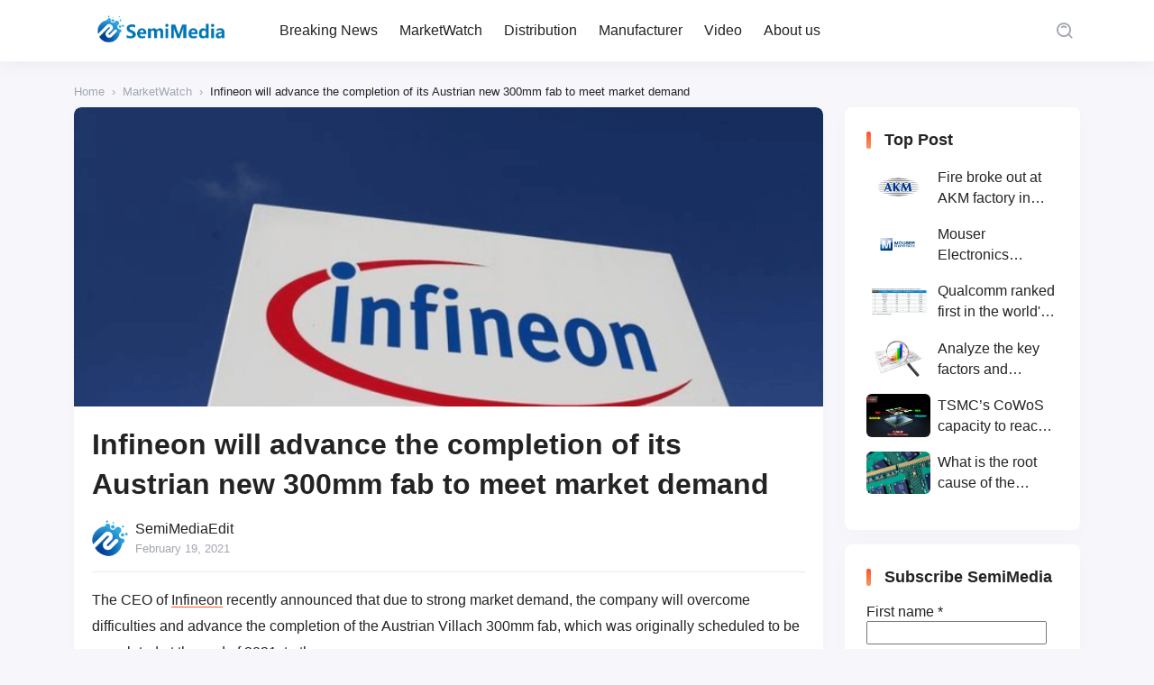

--- FILE ---
content_type: text/html; charset=UTF-8
request_url: https://www.semimedia.cc/9257.html
body_size: 13246
content:
<!DOCTYPE html>
<html lang="en-US">
<head>
    <meta http-equiv="X-UA-Compatible" content="IE=edge,chrome=1">
    <meta charset="UTF-8">
    <meta name="viewport" content="width=device-width, initial-scale=1.0, minimum-scale=1.0, maximum-scale=1.0, user-scalable=no, viewport-fit=cover" />
    <title>Infineon will advance the completion of its Austrian new 300mm fab to meet market demand - SemiMedia</title>
<meta name='description' content='The CEO of Infineon recently announced that due to strong market demand, the company will overcome difficulties and advance the completion of the Austrian Villach 300mm fab, which was originally scheduled to be completed at the end of 2021, to the summer. According to report by local media, the chips produced by Infineon’s Austrian plant [&hellip;]' />
<meta name='keywords' content='electronic components news,Infineon,Infineon Villach fab' />

<meta name='robots' content='max-image-preview:large' />
<!-- Jetpack Site Verification Tags -->
<meta name="google-site-verification" content="BchrLOp1bUQGJAOeZQUSKil1clcr4yYbWPJ4N9kq6vI" />
<link rel='dns-prefetch' href='//www.googletagmanager.com' />
<link rel='dns-prefetch' href='//stats.wp.com' />
<link rel="alternate" type="application/rss+xml" title="SemiMedia &raquo; Feed" href="https://www.semimedia.cc/feed" />
<link rel="alternate" type="application/rss+xml" title="SemiMedia &raquo; Comments Feed" href="https://www.semimedia.cc/comments/feed" />
<link rel="alternate" type="application/rss+xml" title="SemiMedia &raquo; Infineon will advance the completion of its Austrian new 300mm fab to meet market demand Comments Feed" href="https://www.semimedia.cc/9257.html/feed" />
<link rel='stylesheet' id='wp-block-library-css' href='https://www.semimedia.cc/wp-includes/css/dist/block-library/style.min.css?ver=6.6.1' type='text/css' media='all' />
<style id='classic-theme-styles-inline-css' type='text/css'>
/*! This file is auto-generated */
.wp-block-button__link{color:#fff;background-color:#32373c;border-radius:9999px;box-shadow:none;text-decoration:none;padding:calc(.667em + 2px) calc(1.333em + 2px);font-size:1.125em}.wp-block-file__button{background:#32373c;color:#fff;text-decoration:none}
</style>
<style id='global-styles-inline-css' type='text/css'>
:root{--wp--preset--aspect-ratio--square: 1;--wp--preset--aspect-ratio--4-3: 4/3;--wp--preset--aspect-ratio--3-4: 3/4;--wp--preset--aspect-ratio--3-2: 3/2;--wp--preset--aspect-ratio--2-3: 2/3;--wp--preset--aspect-ratio--16-9: 16/9;--wp--preset--aspect-ratio--9-16: 9/16;--wp--preset--color--black: #000000;--wp--preset--color--cyan-bluish-gray: #abb8c3;--wp--preset--color--white: #ffffff;--wp--preset--color--pale-pink: #f78da7;--wp--preset--color--vivid-red: #cf2e2e;--wp--preset--color--luminous-vivid-orange: #ff6900;--wp--preset--color--luminous-vivid-amber: #fcb900;--wp--preset--color--light-green-cyan: #7bdcb5;--wp--preset--color--vivid-green-cyan: #00d084;--wp--preset--color--pale-cyan-blue: #8ed1fc;--wp--preset--color--vivid-cyan-blue: #0693e3;--wp--preset--color--vivid-purple: #9b51e0;--wp--preset--gradient--vivid-cyan-blue-to-vivid-purple: linear-gradient(135deg,rgba(6,147,227,1) 0%,rgb(155,81,224) 100%);--wp--preset--gradient--light-green-cyan-to-vivid-green-cyan: linear-gradient(135deg,rgb(122,220,180) 0%,rgb(0,208,130) 100%);--wp--preset--gradient--luminous-vivid-amber-to-luminous-vivid-orange: linear-gradient(135deg,rgba(252,185,0,1) 0%,rgba(255,105,0,1) 100%);--wp--preset--gradient--luminous-vivid-orange-to-vivid-red: linear-gradient(135deg,rgba(255,105,0,1) 0%,rgb(207,46,46) 100%);--wp--preset--gradient--very-light-gray-to-cyan-bluish-gray: linear-gradient(135deg,rgb(238,238,238) 0%,rgb(169,184,195) 100%);--wp--preset--gradient--cool-to-warm-spectrum: linear-gradient(135deg,rgb(74,234,220) 0%,rgb(151,120,209) 20%,rgb(207,42,186) 40%,rgb(238,44,130) 60%,rgb(251,105,98) 80%,rgb(254,248,76) 100%);--wp--preset--gradient--blush-light-purple: linear-gradient(135deg,rgb(255,206,236) 0%,rgb(152,150,240) 100%);--wp--preset--gradient--blush-bordeaux: linear-gradient(135deg,rgb(254,205,165) 0%,rgb(254,45,45) 50%,rgb(107,0,62) 100%);--wp--preset--gradient--luminous-dusk: linear-gradient(135deg,rgb(255,203,112) 0%,rgb(199,81,192) 50%,rgb(65,88,208) 100%);--wp--preset--gradient--pale-ocean: linear-gradient(135deg,rgb(255,245,203) 0%,rgb(182,227,212) 50%,rgb(51,167,181) 100%);--wp--preset--gradient--electric-grass: linear-gradient(135deg,rgb(202,248,128) 0%,rgb(113,206,126) 100%);--wp--preset--gradient--midnight: linear-gradient(135deg,rgb(2,3,129) 0%,rgb(40,116,252) 100%);--wp--preset--font-size--small: 13px;--wp--preset--font-size--medium: 20px;--wp--preset--font-size--large: 36px;--wp--preset--font-size--x-large: 42px;--wp--preset--spacing--20: 0.44rem;--wp--preset--spacing--30: 0.67rem;--wp--preset--spacing--40: 1rem;--wp--preset--spacing--50: 1.5rem;--wp--preset--spacing--60: 2.25rem;--wp--preset--spacing--70: 3.38rem;--wp--preset--spacing--80: 5.06rem;--wp--preset--shadow--natural: 6px 6px 9px rgba(0, 0, 0, 0.2);--wp--preset--shadow--deep: 12px 12px 50px rgba(0, 0, 0, 0.4);--wp--preset--shadow--sharp: 6px 6px 0px rgba(0, 0, 0, 0.2);--wp--preset--shadow--outlined: 6px 6px 0px -3px rgba(255, 255, 255, 1), 6px 6px rgba(0, 0, 0, 1);--wp--preset--shadow--crisp: 6px 6px 0px rgba(0, 0, 0, 1);}:where(.is-layout-flex){gap: 0.5em;}:where(.is-layout-grid){gap: 0.5em;}body .is-layout-flex{display: flex;}.is-layout-flex{flex-wrap: wrap;align-items: center;}.is-layout-flex > :is(*, div){margin: 0;}body .is-layout-grid{display: grid;}.is-layout-grid > :is(*, div){margin: 0;}:where(.wp-block-columns.is-layout-flex){gap: 2em;}:where(.wp-block-columns.is-layout-grid){gap: 2em;}:where(.wp-block-post-template.is-layout-flex){gap: 1.25em;}:where(.wp-block-post-template.is-layout-grid){gap: 1.25em;}.has-black-color{color: var(--wp--preset--color--black) !important;}.has-cyan-bluish-gray-color{color: var(--wp--preset--color--cyan-bluish-gray) !important;}.has-white-color{color: var(--wp--preset--color--white) !important;}.has-pale-pink-color{color: var(--wp--preset--color--pale-pink) !important;}.has-vivid-red-color{color: var(--wp--preset--color--vivid-red) !important;}.has-luminous-vivid-orange-color{color: var(--wp--preset--color--luminous-vivid-orange) !important;}.has-luminous-vivid-amber-color{color: var(--wp--preset--color--luminous-vivid-amber) !important;}.has-light-green-cyan-color{color: var(--wp--preset--color--light-green-cyan) !important;}.has-vivid-green-cyan-color{color: var(--wp--preset--color--vivid-green-cyan) !important;}.has-pale-cyan-blue-color{color: var(--wp--preset--color--pale-cyan-blue) !important;}.has-vivid-cyan-blue-color{color: var(--wp--preset--color--vivid-cyan-blue) !important;}.has-vivid-purple-color{color: var(--wp--preset--color--vivid-purple) !important;}.has-black-background-color{background-color: var(--wp--preset--color--black) !important;}.has-cyan-bluish-gray-background-color{background-color: var(--wp--preset--color--cyan-bluish-gray) !important;}.has-white-background-color{background-color: var(--wp--preset--color--white) !important;}.has-pale-pink-background-color{background-color: var(--wp--preset--color--pale-pink) !important;}.has-vivid-red-background-color{background-color: var(--wp--preset--color--vivid-red) !important;}.has-luminous-vivid-orange-background-color{background-color: var(--wp--preset--color--luminous-vivid-orange) !important;}.has-luminous-vivid-amber-background-color{background-color: var(--wp--preset--color--luminous-vivid-amber) !important;}.has-light-green-cyan-background-color{background-color: var(--wp--preset--color--light-green-cyan) !important;}.has-vivid-green-cyan-background-color{background-color: var(--wp--preset--color--vivid-green-cyan) !important;}.has-pale-cyan-blue-background-color{background-color: var(--wp--preset--color--pale-cyan-blue) !important;}.has-vivid-cyan-blue-background-color{background-color: var(--wp--preset--color--vivid-cyan-blue) !important;}.has-vivid-purple-background-color{background-color: var(--wp--preset--color--vivid-purple) !important;}.has-black-border-color{border-color: var(--wp--preset--color--black) !important;}.has-cyan-bluish-gray-border-color{border-color: var(--wp--preset--color--cyan-bluish-gray) !important;}.has-white-border-color{border-color: var(--wp--preset--color--white) !important;}.has-pale-pink-border-color{border-color: var(--wp--preset--color--pale-pink) !important;}.has-vivid-red-border-color{border-color: var(--wp--preset--color--vivid-red) !important;}.has-luminous-vivid-orange-border-color{border-color: var(--wp--preset--color--luminous-vivid-orange) !important;}.has-luminous-vivid-amber-border-color{border-color: var(--wp--preset--color--luminous-vivid-amber) !important;}.has-light-green-cyan-border-color{border-color: var(--wp--preset--color--light-green-cyan) !important;}.has-vivid-green-cyan-border-color{border-color: var(--wp--preset--color--vivid-green-cyan) !important;}.has-pale-cyan-blue-border-color{border-color: var(--wp--preset--color--pale-cyan-blue) !important;}.has-vivid-cyan-blue-border-color{border-color: var(--wp--preset--color--vivid-cyan-blue) !important;}.has-vivid-purple-border-color{border-color: var(--wp--preset--color--vivid-purple) !important;}.has-vivid-cyan-blue-to-vivid-purple-gradient-background{background: var(--wp--preset--gradient--vivid-cyan-blue-to-vivid-purple) !important;}.has-light-green-cyan-to-vivid-green-cyan-gradient-background{background: var(--wp--preset--gradient--light-green-cyan-to-vivid-green-cyan) !important;}.has-luminous-vivid-amber-to-luminous-vivid-orange-gradient-background{background: var(--wp--preset--gradient--luminous-vivid-amber-to-luminous-vivid-orange) !important;}.has-luminous-vivid-orange-to-vivid-red-gradient-background{background: var(--wp--preset--gradient--luminous-vivid-orange-to-vivid-red) !important;}.has-very-light-gray-to-cyan-bluish-gray-gradient-background{background: var(--wp--preset--gradient--very-light-gray-to-cyan-bluish-gray) !important;}.has-cool-to-warm-spectrum-gradient-background{background: var(--wp--preset--gradient--cool-to-warm-spectrum) !important;}.has-blush-light-purple-gradient-background{background: var(--wp--preset--gradient--blush-light-purple) !important;}.has-blush-bordeaux-gradient-background{background: var(--wp--preset--gradient--blush-bordeaux) !important;}.has-luminous-dusk-gradient-background{background: var(--wp--preset--gradient--luminous-dusk) !important;}.has-pale-ocean-gradient-background{background: var(--wp--preset--gradient--pale-ocean) !important;}.has-electric-grass-gradient-background{background: var(--wp--preset--gradient--electric-grass) !important;}.has-midnight-gradient-background{background: var(--wp--preset--gradient--midnight) !important;}.has-small-font-size{font-size: var(--wp--preset--font-size--small) !important;}.has-medium-font-size{font-size: var(--wp--preset--font-size--medium) !important;}.has-large-font-size{font-size: var(--wp--preset--font-size--large) !important;}.has-x-large-font-size{font-size: var(--wp--preset--font-size--x-large) !important;}
:where(.wp-block-post-template.is-layout-flex){gap: 1.25em;}:where(.wp-block-post-template.is-layout-grid){gap: 1.25em;}
:where(.wp-block-columns.is-layout-flex){gap: 2em;}:where(.wp-block-columns.is-layout-grid){gap: 2em;}
:root :where(.wp-block-pullquote){font-size: 1.5em;line-height: 1.6;}
</style>
<link rel='stylesheet' id='jimu-lightgallery-css' href='https://www.semimedia.cc/wp-content/plugins/nicetheme-jimu/modules/base/assets/lightGallery/css/lightgallery.min.css?ver=0.8.3' type='text/css' media='all' />
<link rel='stylesheet' id='jimu-css' href='https://www.semimedia.cc/wp-content/plugins/nicetheme-jimu/modules/jimu.css?ver=0.8.3' type='text/css' media='all' />
<link rel='stylesheet' id='jimu-blocks-css' href='https://www.semimedia.cc/wp-content/plugins/nicetheme-jimu/modules/blocks.css?ver=0.8.3' type='text/css' media='all' />
<link rel='stylesheet' id='nicetheme-bootstrap-css' href='https://www.semimedia.cc/wp-content/themes/Cosy-5.2.3/plugins/bootstrap/bootstrap.min.css?ver=6.6.1' type='text/css' media='all' />
<link rel='stylesheet' id='nicetheme-iconfont-css' href='https://www.semimedia.cc/wp-content/themes/Cosy-5.2.3/plugins/iconfont/iconfont.css?ver=6.6.1' type='text/css' media='all' />
<link rel='stylesheet' id='nicetheme-animate-css' href='https://www.semimedia.cc/wp-content/themes/Cosy-5.2.3/css/animate.min.css?ver=6.6.1' type='text/css' media='all' />
<link rel='stylesheet' id='nicetheme-reset-css' href='https://www.semimedia.cc/wp-content/themes/Cosy-5.2.3/css/reset.css?ver=6.6.1' type='text/css' media='all' />
<link rel='stylesheet' id='nicetheme-style-css' href='https://www.semimedia.cc/wp-content/themes/Cosy-5.2.3/style.css?ver=6.6.1' type='text/css' media='all' />
<link rel='stylesheet' id='jetpack_css-css' href='https://www.semimedia.cc/wp-content/plugins/jetpack/css/jetpack.css?ver=13.7' type='text/css' media='all' />
<script type="text/javascript" id="jetpack_related-posts-js-extra">
/* <![CDATA[ */
var related_posts_js_options = {"post_heading":"h4"};
/* ]]> */
</script>
<script type="text/javascript" src="https://www.semimedia.cc/wp-content/plugins/jetpack/_inc/build/related-posts/related-posts.min.js?ver=20240116" id="jetpack_related-posts-js"></script>
<script type="text/javascript" id="jquery-core-js-extra">
/* <![CDATA[ */
var globals = {"ajax_url":"https:\/\/www.semimedia.cc\/wp-admin\/admin-ajax.php","url_theme":"https:\/\/www.semimedia.cc\/wp-content\/themes\/Cosy-5.2.3","site_url":"https:\/\/www.semimedia.cc","post_id":"9257","allow_switch_darkmode":"0","posts_per_page":"10","lang":"en_US"};
var __cosy__ = {"load_more":"Load more...","reached_the_end":"You've reached the end.","thank_you":"Thank you!","success":"Success!","cancelled":"Cancelled.","login":"Please log in."};
var toc = {"tag":"0"};
/* ]]> */
</script>
<script type="text/javascript" src="https://www.semimedia.cc/wp-includes/js/jquery/jquery.min.js?ver=3.7.1" id="jquery-core-js"></script>
<script type="text/javascript" src="https://www.semimedia.cc/wp-includes/js/jquery/jquery-migrate.min.js?ver=3.4.1" id="jquery-migrate-js"></script>

<!-- Google tag (gtag.js) snippet added by Site Kit -->

<!-- Google Analytics snippet added by Site Kit -->
<script type="text/javascript" src="https://www.googletagmanager.com/gtag/js?id=G-GL5MH0S669" id="google_gtagjs-js" async></script>
<script type="text/javascript" id="google_gtagjs-js-after">
/* <![CDATA[ */
window.dataLayer = window.dataLayer || [];function gtag(){dataLayer.push(arguments);}
gtag("set","linker",{"domains":["www.semimedia.cc"]});
gtag("js", new Date());
gtag("set", "developer_id.dZTNiMT", true);
gtag("config", "G-GL5MH0S669");
/* ]]> */
</script>

<!-- End Google tag (gtag.js) snippet added by Site Kit -->
<link rel="canonical" href="https://www.semimedia.cc/9257.html" />
<link rel="alternate" title="oEmbed (JSON)" type="application/json+oembed" href="https://www.semimedia.cc/wp-json/oembed/1.0/embed?url=https%3A%2F%2Fwww.semimedia.cc%2F9257.html" />
<link rel="alternate" title="oEmbed (XML)" type="text/xml+oembed" href="https://www.semimedia.cc/wp-json/oembed/1.0/embed?url=https%3A%2F%2Fwww.semimedia.cc%2F9257.html&#038;format=xml" />
<meta name="generator" content="Site Kit by Google 1.133.0" />	<style>img#wpstats{display:none}</style>
		
<!-- Jetpack Open Graph Tags -->
<meta property="og:type" content="article" />
<meta property="og:title" content="Infineon will advance the completion of its Austrian new 300mm fab to meet market demand" />
<meta property="og:url" content="https://www.semimedia.cc/9257.html" />
<meta property="og:description" content="The CEO of Infineon recently announced that due to strong market demand, the company will overcome difficulties and advance the completion of the Austrian Villach 300mm fab, which was originally sc…" />
<meta property="article:published_time" content="2021-02-19T02:30:43+00:00" />
<meta property="article:modified_time" content="2021-02-19T02:30:52+00:00" />
<meta property="og:site_name" content="SemiMedia" />
<meta property="og:image" content="https://c.semimedia.cc/wp-content/uploads/2023/06/cropped-SLOGO.png" />
<meta property="og:image:width" content="512" />
<meta property="og:image:height" content="512" />
<meta property="og:image:alt" content="" />
<meta property="og:locale" content="en_US" />
<meta name="twitter:text:title" content="Infineon will advance the completion of its Austrian new 300mm fab to meet market demand" />
<meta name="twitter:image" content="https://c.semimedia.cc/wp-content/uploads/2023/06/cropped-SLOGO-270x270.png" />
<meta name="twitter:card" content="summary" />

<!-- End Jetpack Open Graph Tags -->
<link rel="icon" href="https://c.semimedia.cc/wp-content/uploads/2023/06/cropped-SLOGO-32x32.png" sizes="32x32" />
<link rel="icon" href="https://c.semimedia.cc/wp-content/uploads/2023/06/cropped-SLOGO-192x192.png" sizes="192x192" />
<link rel="apple-touch-icon" href="https://c.semimedia.cc/wp-content/uploads/2023/06/cropped-SLOGO-180x180.png" />
<meta name="msapplication-TileImage" content="https://c.semimedia.cc/wp-content/uploads/2023/06/cropped-SLOGO-270x270.png" />
        </head>

<body class="post-template-default single single-post postid-9257 single-format-standard wp-embed-responsive">
    <header
        class="site-navbar navbar navbar-expand-xl ">
        <div class="container">
            <!-- / brand -->
                        <a href="https://www.semimedia.cc/" rel="home" class="navbar-brand">
                <img class="logo nc-no-lazy" src="https://c.semimedia.cc/wp-content/uploads/2023/06/SemiMedia-Logo-NEW.png" alt="SemiMedia" data-no-lazy="1">
                <img class="logo logo-night nc-no-lazy" src="https://c.semimedia.cc/wp-content/uploads/2023/06/SemiMedia-Logo-NEW.png" alt="SemiMedia" data-no-lazy="1">
            </a>
                                    <div class="collapse navbar-collapse">
                <ul class="navbar-site navbar-nav ms-lg-5 me-auto">
                    <li id="menu-item-16" class="menu-item menu-item-type-custom menu-item-object-custom menu-item-16"><a href="http://semimedia.cc/">Breaking News</a></li>
<li id="menu-item-153" class="menu-item menu-item-type-taxonomy menu-item-object-category current-post-ancestor current-menu-parent current-post-parent menu-item-153"><a href="https://www.semimedia.cc/category/marketwatch">MarketWatch</a></li>
<li id="menu-item-134" class="menu-item menu-item-type-taxonomy menu-item-object-category menu-item-134"><a href="https://www.semimedia.cc/category/uncategorized">Distribution</a></li>
<li id="menu-item-135" class="menu-item menu-item-type-taxonomy menu-item-object-category menu-item-135"><a href="https://www.semimedia.cc/category/manufacturer">Manufacturer</a></li>
<li id="menu-item-136" class="menu-item menu-item-type-taxonomy menu-item-object-category menu-item-136"><a href="https://www.semimedia.cc/category/video">Video</a></li>
<li id="menu-item-477" class="menu-item menu-item-type-post_type menu-item-object-page menu-item-477"><a href="https://www.semimedia.cc/about-us">About us</a></li>
                </ul>
            </div>
            <ul class="navbar-submenu d-flex flex-wrap flex-shrink-0 align-items-center ms-md-4">
                                                <li class="ms-2 ms-md-3">
                    <a href="javascript:" class="search-popup-trigger btn btn-link btn-icon btn-sm btn-rounded "
                        title="Search"><span><i class="iconfont icon-sousuo_search"></i></span></a>
                </li>
                                <li class="ms-2 ms-md-3 d-xl-none">
                    <a href="javascript:" id="aside-trigger" class="btn btn-link btn-icon btn-sm btn-rounded "><span><i
                                class="iconfont icon-hanbaotubiao_hamburger-button"></i></span></a>
                </li>
                
            </ul>
        </div>
    </header>        <main class="site-main py-3 py-md-4 h-v-75">
        <div class="container">
            <div class="breadcrumbs d-none d-md-block text-xs mb-2"><span itemprop="itemListElement"><a href="https://www.semimedia.cc/" itemprop="item" class="home"><span itemprop="name" class="text-muted">Home</span></a></span> <span class="sep text-muted mx-1">›</span> <span itemprop="itemListElement"><a href="https://www.semimedia.cc/category/marketwatch" itemprop="item"><span itemprop="name" class="text-muted">MarketWatch</span></a></span> <span class="sep text-muted mx-1">›</span> <span class="current">Infineon will advance the completion of its Austrian new 300mm fab to meet market demand</span></div>            <div class="row justify-content-xl-center">
                <div class="post-wrapper col-12 col-xl-9">
                    <div class="post card">
                        <div class="sticky-actions">
    <ul>
                                            <li class="mb-4">
                <a href="#comments" class="btn btn-light btn-lg btn-rounded btn-icon" data-placement="left" title="Leave a comment">
                    <span>
                        <i class="iconfont icon-pinglun1"></i>
                    </span>
                    <small class="font-number icon-status status-right">
                        0                    </small>
                </a>
            </li>
                                    <li class="mb-4">
                <a href="javascript:;" data-id="9257" class="post-share-popup btn btn-light btn-lg btn-rounded btn-icon">
                    <span>
                        <i class="iconfont icon-fenxiang3_share-three"></i>
                    </span>
                </a>
            </li>
            
<template id="single-share-template">
    <div class="post-share-overlay block rounded">
        <div class="media media-21x9">
            <div class="media-content">
                <img src="https://c.semimedia.cc/wp-content/uploads/2021/02/Infineon.png" decoding="async">
                <div class="overlay-1"></div>
            </div>
            <div class="media-overlay">
                <div class="h3 text-center h-2x mx-auto ">
                    Infineon will advance the completion of its Austrian new 300mm fab to meet market demand                </div>
            </div>
        </div>
    </div>
    <div class="post-share-channel text-center mt-4">
        <a href="javascript:;" data-clipboard-text="Infineon will advance the completion of its Austrian new 300mm fab to meet market demand https://www.semimedia.cc/9257.html" class="copy-permalink btn btn-light btn-icon btn-md btn-rounded ">
            <span><i class="iconfont icon-fuzhi_copy-one"></i></span>
        </a>
                                                        <a href="https://www.facebook.com/sharer.php?u=https%3A%2F%2Fwww.semimedia.cc%2F9257.html" target="_blank" class="btn btn-light btn-icon btn-md btn-rounded ">
                    <span><i class="iconfont icon-facebook"></i></span>
                </a>
                <a href="https://twitter.com/intent/tweet?url=https%3A%2F%2Fwww.semimedia.cc%2F9257.html" target="_blank" class="btn btn-light btn-icon btn-md btn-rounded ">
                    <span><i class="iconfont icon-tuite_twitter"></i></span>
                </a>
                        </div>
    <script>
        $(document).ready(function () {
            var clipboard = new ClipboardJS('.copy-permalink');

            clipboard.on('success', function (e) {
                ncPopupTips(true, 'Copied!');
                e.clearSelection();
            });

            clipboard.on('error', function (e) {
                ncPopupTips(false, 'Copied Failed!');
            });
        })
    </script>
</template>                    </ul>
</div>                                                    <div class="post-poster">
                                <div class="media media-3x1">
                                    <div class="media-content" style="background-image:url('https://c.semimedia.cc/wp-content/uploads/2021/02/Infineon.png')"></div>
                                </div>
                            </div>
                                                <div class="card-body">
                                                                                    <h1 class="post-title font-title mb-3">
                                Infineon will advance the completion of its Austrian new 300mm fab to meet market demand                            </h1>
                            <div class="post-meta d-flex justify-content-between align-items-center border-bottom border-light pb-3 mb-3">
    <a href="javascript:" class="author-popup d-flex align-items-center">
        <div class="flex-avatar me-2">
            <img alt='' src='https://c.semimedia.cc/wp-content/uploads/2023/06/cropped-SLOGO.png' srcset='https://c.semimedia.cc/wp-content/uploads/2023/06/cropped-SLOGO.png 2x' class='avatar avatar-40 photo' height='40' width='40' decoding='async'/>                    </div>
        <div class="">
            <div>
                SemiMediaEdit            </div>
            <div class="text-xs text-muted">
                February 19, 2021            </div>
        </div>
    </a>
</div>                            <div class="post-content">
            <div class="nc-light-gallery">
<p>The CEO of <a target="_blank" href="https://www.semimedia.cc/tag/infineon" title="View all posts in Infineon">Infineon</a> recently announced that due to strong market demand, the company will overcome difficulties and advance the completion of the Austrian Villach 300mm fab, which was originally scheduled to be completed at the end of 2021, to the summer.</p>



<p>According to report by local media, the chips produced by <a target="_blank" href="https://www.semimedia.cc/tag/infineon" title="View all posts in Infineon">Infineon</a>’s Austrian plant will mainly be supplied to the European automotive and machinery industries.</p>



<p>The report also pointed out that the building structure and infrastructure of the new plant have basically been completed, and production equipment and testing systems have begun to be delivered and installed. If there are no major changes in the Covid-19 epidemic, production should be possible by the end of September 2021 at the latest.</p>
</div>
<div id='jp-relatedposts' class='jp-relatedposts' >
	<h3 class="jp-relatedposts-headline"><em>Related</em></h3>
</div>        </div>                                <div class="ads-block mt-3 mt-md-4">
        <div class="d-none d-lg-block">
                            <script async src="https://pagead2.googlesyndication.com/pagead/js/adsbygoogle.js?client=ca-pub-2228289255776972"
     crossorigin="anonymous"></script>
<ins class="adsbygoogle"
     style="display:block"
     data-ad-format="autorelaxed"
     data-ad-client="ca-pub-2228289255776972"
     data-ad-slot="8969317745"></ins>
<script>
     (adsbygoogle = window.adsbygoogle || []).push({});
</script>                    </div>
        <div class="d-lg-none">
                                                </div>
    </div>
                            <div class="post-tags mt-3 mt-md-4"><span><i class="tag-icon"></i> <a href="https://www.semimedia.cc/tag/electronic-components-news" rel="tag">electronic components news</a></span><span><i class="tag-icon"></i> <a href="https://www.semimedia.cc/tag/infineon" rel="tag">Infineon</a></span><span><i class="tag-icon"></i> <a href="https://www.semimedia.cc/tag/infineon-villach-fab" rel="tag">Infineon Villach fab</a></span></div>                            
<div class="post-actions d-flex flex-wrap justify-content-center my-4 my-md-5">
            </div>                                                                <div class="post-next-prev mt-4">
        <div class="row g-3 list-grouped">
                                        <div class="col-12 col-md-6">
                    <div class="list-item list-overlay block rounded overlay-hover">
                        <div class="media media-3x1">
                            <div class="media-content" style="background-image: url('https://c.semimedia.cc/wp-content/uploads/2021/02/2021021803.jpg')">
                                <div class="overlay-1"></div>
                            </div>
                        </div>
                        <div class="list-content">
                            <div class="list-body ">
                                <div class="list-title font-title text-md text-white">
                                    <div class="h-2x">
                                        Infineon launches new iMOTIO SmartDriver series IMD110 with three-phase gate driver offering integration and flexibility                                    </div>
                                </div>
                            </div>
                            <div class="list-footer text-xs text-muted">
                                Previous                            </div>
                        </div>
                        <a href="https://www.semimedia.cc/9251.html" class="list-goto" title="Infineon launches new iMOTIO SmartDriver series IMD110 with three-phase gate driver offering integration and flexibility"></a>
                    </div>
                </div>
                                        <div class="col-12 col-md-6">
                    <div class="list-item list-overlay block rounded overlay-hover">
                        <div class="media media-3x1">
                            <div class="media-content" style="background-image: url('https://c.semimedia.cc/wp-content/uploads/2021/02/Tower.jpg')">
                                <div class="overlay-1"></div>
                            </div>
                        </div>
                        <div class="list-content">
                            <div class="list-body ">
                                <div class="list-title font-title text-md text-white">
                                    <div class="h-2x">
                                        Tower will invest $150 million to increase foundry production capacity                                    </div>
                                </div>
                            </div>
                            <div class="list-footer text-xs text-muted">
                                Next                            </div>
                        </div>
                        <a href="https://www.semimedia.cc/9260.html" class="list-goto" title="Tower will invest $150 million to increase foundry production capacity"></a>
                    </div>
                </div>
                    </div>
    </div>
                        </div>
                    </div>
                        <div class="comments card mt-3 mt-md-4" id="comments">
        <div class="card-header">
            <h2 class="d-flex align-items-center font-title text-xl">
                <i class="fw-normal text-primary text-xl iconfont icon-pinglun1 me-1"></i>
                All Comments<small class="font-number fw-normal text-muted"> (0)</small>            </h2>
        </div>
        <div class="card-body">
            <div class="comment-respond">
                                    <div id="respond">
                        <form method="post" action="https://www.semimedia.cc/wp-comments-post.php" id="commentform" class="comment-form">
                            <div class="comment-avatar flex-avatar">
                                <img src="https://www.semimedia.cc/wp-content/themes/Cosy-5.2.3/images/default-avatar.png" class="avatar">                            </div>
                            <div class="comment-inner">
                                                                                                    <div class="comment-input">
                                        <div class="mb-3">
                                            <input id="author" class="form-control" placeholder="Nickname" name="author" type="text" value="" required="required">
                                        </div>
                                                                                    <div class="mb-3">
                                                <input id="email" class="form-control" placeholder="Email" name="email" type="email" value="">
                                            </div>
                                                                                                                    </div>
                                                                <div class="mb-3">
                                    <textarea id="comment" name="comment" class="form-control " rows="3"></textarea>
                                </div>
                                <div class="row g-2 g-md-3 justify-content-md-end">
                                    <div class="col-12 col-md-4 col-lg-3 col-xxl-2 order-2 order-md-1" id="cancel-comment-reply-link" style="display: none">
                                        <a href="javascript:;" class="btn btn-light btn-block" rel="nofollow">
                                            Back                                        </a>
                                    </div>
                                    <div class="col-12 col-md-4 col-lg-3 col-xxl-2 order-1 order-md-2">
                                        <input name="submit" type="submit" id="submit" class="btn btn-dark btn-block" value="Submit">
                                        <input type='hidden' name='comment_post_ID' value='9257' id='comment_post_ID' />
<input type='hidden' name='comment_parent' id='comment_parent' value='0' />
                                    </div>
                                </div>

                            </div>
                        </form>
                    </div>
                            </div>
            <div class="error-card py-5"><div class="error-empty text-muted text-64 mx-auto">
                <i class="iconfont icon-hezi_box"></i></div><div class="text-muted mt-3 mt-md-4">No Comment.</div></div>            <!-- .comment-list -->
                    </div>
    </div>
<!-- #comments -->                </div>
                
<div class="site-sidebar d-none d-xl-block col-xl-3">
		<div id="recommended_posts-3" class="widget card widget_recommended_posts"><h2 class="widget-title text-lg">Top Post</h2>		<div class="list-grid">
								<div class="list-item ">
						<div class="media media-3x2 col-4 me-2 me-xxl-3">
							<div class="media-content">
								<img src="" data-src="https://c.semimedia.cc/wp-content/uploads/2020/10/2020102801.jpg" class="lazy" decoding="async" loading="lazy">
							</div>
						</div>
						<div class="list-content">
							<div class="list-title">
								<div class="h-2x">
									Fire broke out at AKM factory in Japan								</div>
							</div>
						</div>
						<a href="https://www.semimedia.cc/8523.html" title="Fire broke out at AKM factory in Japan" target="_blank" class="list-goto"></a>
					</div>
										<div class="list-item ">
						<div class="media media-3x2 col-4 me-2 me-xxl-3">
							<div class="media-content">
								<img src="" data-src="https://c.semimedia.cc/wp-content/uploads/2019/12/20191205164943.jpg" class="lazy" decoding="async" loading="lazy">
							</div>
						</div>
						<div class="list-content">
							<div class="list-title">
								<div class="h-2x">
									Mouser Electronics expands to the Philippines with local customer service center								</div>
							</div>
						</div>
						<a href="https://www.semimedia.cc/6056.html" title="Mouser Electronics expands to the Philippines with local customer service center" target="_blank" class="list-goto"></a>
					</div>
										<div class="list-item ">
						<div class="media media-3x2 col-4 me-2 me-xxl-3">
							<div class="media-content">
								<img src="" data-src="https://c.semimedia.cc/wp-content/uploads/2020/06/20200612181227.png" class="lazy" decoding="async" loading="lazy">
							</div>
						</div>
						<div class="list-content">
							<div class="list-title">
								<div class="h-2x">
									Qualcomm ranked first in the world's top ten IC design companies								</div>
							</div>
						</div>
						<a href="https://www.semimedia.cc/7559.html" title="Qualcomm ranked first in the world's top ten IC design companies" target="_blank" class="list-goto"></a>
					</div>
										<div class="list-item ">
						<div class="media media-3x2 col-4 me-2 me-xxl-3">
							<div class="media-content">
								<img src="" data-src="https://c.semimedia.cc/wp-content/uploads/2018/07/20180705144833.jpg" class="lazy" decoding="async" loading="lazy">
							</div>
						</div>
						<div class="list-content">
							<div class="list-title">
								<div class="h-2x">
									Analyze the key factors and prospects of electronic components shortage from the perspective of wafer industry								</div>
							</div>
						</div>
						<a href="https://www.semimedia.cc/1934.html" title="Analyze the key factors and prospects of electronic components shortage from the perspective of wafer industry" target="_blank" class="list-goto"></a>
					</div>
										<div class="list-item ">
						<div class="media media-3x2 col-4 me-2 me-xxl-3">
							<div class="media-content">
								<img src="" data-src="https://c.semimedia.cc/wp-content/uploads/2025/02/2025020601.jpg" class="lazy" decoding="async" loading="lazy">
							</div>
						</div>
						<div class="list-content">
							<div class="list-title">
								<div class="h-2x">
									TSMC’s CoWoS capacity to reach 75,000 wafers/month by end-2025								</div>
							</div>
						</div>
						<a href="https://www.semimedia.cc/18495.html" title="TSMC’s CoWoS capacity to reach 75,000 wafers/month by end-2025" target="_blank" class="list-goto"></a>
					</div>
										<div class="list-item ">
						<div class="media media-3x2 col-4 me-2 me-xxl-3">
							<div class="media-content">
								<img src="" data-src="https://c.semimedia.cc/wp-content/uploads/2019/06/20190627151136.jpg" class="lazy" decoding="async" loading="lazy">
							</div>
						</div>
						<div class="list-content">
							<div class="list-title">
								<div class="h-2x">
									What is the root cause of the decline of the Japanese semiconductor industry?								</div>
							</div>
						</div>
						<a href="https://www.semimedia.cc/5008.html" title="What is the root cause of the decline of the Japanese semiconductor industry?" target="_blank" class="list-goto"></a>
					</div>
							</div>

		</div>      <div id="mailpoet_form-6" class="widget card widget_mailpoet_form">
  
      <h2 class="widget-title text-lg">Subscribe SemiMedia</h2>
  
  <div class="
    mailpoet_form_popup_overlay
      "></div>
  <div
    id="mailpoet_form_1"
    class="
      mailpoet_form
      mailpoet_form_widget
      mailpoet_form_position_
      mailpoet_form_animation_
    "
      >

    <style type="text/css">
     #mailpoet_form_1 .mailpoet_form {  }
#mailpoet_form_1 .mailpoet_column_with_background { padding: 10px; }
#mailpoet_form_1 .mailpoet_form_column:not(:first-child) { margin-left: 20px; }
#mailpoet_form_1 .mailpoet_paragraph { line-height: 20px; margin-bottom: 20px; }
#mailpoet_form_1 .mailpoet_segment_label, #mailpoet_form_1 .mailpoet_text_label, #mailpoet_form_1 .mailpoet_textarea_label, #mailpoet_form_1 .mailpoet_select_label, #mailpoet_form_1 .mailpoet_radio_label, #mailpoet_form_1 .mailpoet_checkbox_label, #mailpoet_form_1 .mailpoet_list_label, #mailpoet_form_1 .mailpoet_date_label { display: block; font-weight: normal; }
#mailpoet_form_1 .mailpoet_text, #mailpoet_form_1 .mailpoet_textarea, #mailpoet_form_1 .mailpoet_select, #mailpoet_form_1 .mailpoet_date_month, #mailpoet_form_1 .mailpoet_date_day, #mailpoet_form_1 .mailpoet_date_year, #mailpoet_form_1 .mailpoet_date { display: block; }
#mailpoet_form_1 .mailpoet_text, #mailpoet_form_1 .mailpoet_textarea { width: 200px; }
#mailpoet_form_1 .mailpoet_checkbox {  }
#mailpoet_form_1 .mailpoet_submit {  }
#mailpoet_form_1 .mailpoet_divider {  }
#mailpoet_form_1 .mailpoet_message {  }
#mailpoet_form_1 .mailpoet_form_loading { width: 30px; text-align: center; line-height: normal; }
#mailpoet_form_1 .mailpoet_form_loading > span { width: 5px; height: 5px; background-color: #5b5b5b; }#mailpoet_form_1{;}#mailpoet_form_1 .mailpoet_message {margin: 0; padding: 0 20px;}#mailpoet_form_1 .mailpoet_paragraph.last {margin-bottom: 0} @media (max-width: 500px) {#mailpoet_form_1 {background-image: none;}} @media (min-width: 500px) {#mailpoet_form_1 .last .mailpoet_paragraph:last-child {margin-bottom: 0}}  @media (max-width: 500px) {#mailpoet_form_1 .mailpoet_form_column:last-child .mailpoet_paragraph:last-child {margin-bottom: 0}} 
    </style>

    <form
      target="_self"
      method="post"
      action="https://www.semimedia.cc/wp-admin/admin-post.php?action=mailpoet_subscription_form"
      class="mailpoet_form mailpoet_form_form mailpoet_form_widget"
      novalidate
      data-delay=""
      data-exit-intent-enabled=""
      data-font-family=""
      data-cookie-expiration-time=""
    >
      <input type="hidden" name="data[form_id]" value="1" />
      <input type="hidden" name="token" value="ec44c511bf" />
      <input type="hidden" name="api_version" value="v1" />
      <input type="hidden" name="endpoint" value="subscribers" />
      <input type="hidden" name="mailpoet_method" value="subscribe" />

      <label class="mailpoet_hp_email_label" style="display: none !important;">Please leave this field empty<input type="email" name="data[email]"/></label><div class="mailpoet_paragraph"><label for="form_first_name_1" class="mailpoet_text_label"  data-automation-id="form_first_name_label" >First name <span class="mailpoet_required">*</span></label><input type="text" autocomplete="given-name" class="mailpoet_text" id="form_first_name_1" name="data[form_field_ODliYTM1OWM3ZTU1X2ZpcnN0X25hbWU=]" title="First name" value="" data-automation-id="form_first_name" data-parsley-names='[&quot;Please specify a valid name.&quot;,&quot;Addresses in names are not permitted, please add your name instead.&quot;]' data-parsley-required="true" data-parsley-errors-container=".mailpoet_error_first_name_" data-parsley-required-message="This field is required."/></div>
<div class="mailpoet_paragraph"><label for="form_last_name_1" class="mailpoet_text_label"  data-automation-id="form_last_name_label" >Last name <span class="mailpoet_required">*</span></label><input type="text" autocomplete="family-name" class="mailpoet_text" id="form_last_name_1" name="data[form_field_MjBlYTIzY2I1ZjE1X2xhc3RfbmFtZQ==]" title="Last name" value="" data-automation-id="form_last_name" data-parsley-names='[&quot;Please specify a valid name.&quot;,&quot;Addresses in names are not permitted, please add your name instead.&quot;]' data-parsley-required="true" data-parsley-errors-container=".mailpoet_error_last_name_" data-parsley-required-message="This field is required."/></div>
<div class="mailpoet_paragraph"><label for="form_email_1" class="mailpoet_text_label"  data-automation-id="form_email_label" >Email <span class="mailpoet_required">*</span></label><input type="email" autocomplete="email" class="mailpoet_text" id="form_email_1" name="data[form_field_ZGZjMjc0YTVlMWQwX2VtYWls]" title="Email" value="" data-automation-id="form_email" data-parsley-required="true" data-parsley-minlength="6" data-parsley-maxlength="150" data-parsley-type-message="This value should be a valid email." data-parsley-errors-container=".mailpoet_error_email_" data-parsley-required-message="This field is required."/></div>
<div class="mailpoet_paragraph"><input type="submit" class="mailpoet_submit" value="Subscribe!" data-automation-id="subscribe-submit-button" style="border-color:transparent;" /><span class="mailpoet_form_loading"><span class="mailpoet_bounce1"></span><span class="mailpoet_bounce2"></span><span class="mailpoet_bounce3"></span></span></div>

      <div class="mailpoet_message">
        <p class="mailpoet_validate_success"
                style="display:none;"
                >Please check your E-mail to confirm the subscribtion.
        </p>
        <p class="mailpoet_validate_error"
                style="display:none;"
                >        </p>
      </div>
    </form>

      </div>

      </div>
  </div>            </div>
        </div>
    </main>
                <div class="post-related bg-light py-3 py-md-4">
            <div class="container">
                <h2 class="font-title d-flex align-items-center text-xl mb-3"><i class="fw-normal text-xl text-primary iconfont icon-mofabang_magic-wand me-1"></i>
                    Related posts                </h2>
                <div class="row g-2 g-md-3 list-grouped">
                                                                    <div class="col-6 col-md-3">
                            <div class="list-item block overlay-hover">
                                <div class="media media-3x2">
                                    <a href="https://www.semimedia.cc/20577.html" class="media-content" title="Global memory revenue set to jump in 2026 on AI demand for DRAM, NAND, TrendForce says">
                                        <img src="" data-src="https://c.semimedia.cc/wp-content/uploads/2026/01/2026012301.jpg" alt="Global memory revenue set to jump in 2026 on AI demand for DRAM, NAND, TrendForce says" class="lazy" decoding="async" loading="lazy">
                                        <div class="overlay"></div>
                                    </a>
                                                                                                                                                                                </div>
                                <div class="list-content">
                                    <div class="list-body">
                                        <h2 class="list-title font-title text-md"><a href="https://www.semimedia.cc/20577.html" title="Global memory revenue set to jump in 2026 on AI demand for DRAM, NAND, TrendForce says" class="h-2x">
                                                Global memory revenue set to jump in 2026 on AI demand for DRAM, NAND, TrendForce says                                            </a></h2>
                                    </div>
                                    <div class="list-footer font-number d-flex align-items-center justify-content-between text-xs text-muted mt-2 mt-md-3">
                                            <div>
        January 23, 2026    </div>
<div class="d-flex align-items-center flex-shrink-0">
                <span class="d-none d-lg-none align-items-center ms-2 ms-md-3">
            <i class="text-md iconfont icon-pinglun1 me-1"></i>
            0        </span>
        </div>                                    </div>
                                </div>
                            </div>
                        </div>
                                                                    <div class="col-6 col-md-3">
                            <div class="list-item block overlay-hover">
                                <div class="media media-3x2">
                                    <a href="https://www.semimedia.cc/20574.html" class="media-content" title="GlobalWafers plans phase-two expansion of Texas 12-inch silicon wafer fab">
                                        <img src="" data-src="https://c.semimedia.cc/wp-content/uploads/2026/01/2026012302.jpg" alt="GlobalWafers plans phase-two expansion of Texas 12-inch silicon wafer fab" class="lazy" decoding="async" loading="lazy">
                                        <div class="overlay"></div>
                                    </a>
                                                                                                                                                                                </div>
                                <div class="list-content">
                                    <div class="list-body">
                                        <h2 class="list-title font-title text-md"><a href="https://www.semimedia.cc/20574.html" title="GlobalWafers plans phase-two expansion of Texas 12-inch silicon wafer fab" class="h-2x">
                                                GlobalWafers plans phase-two expansion of Texas 12-inch silicon wafer fab                                            </a></h2>
                                    </div>
                                    <div class="list-footer font-number d-flex align-items-center justify-content-between text-xs text-muted mt-2 mt-md-3">
                                            <div>
        January 23, 2026    </div>
<div class="d-flex align-items-center flex-shrink-0">
                <span class="d-none d-lg-none align-items-center ms-2 ms-md-3">
            <i class="text-md iconfont icon-pinglun1 me-1"></i>
            0        </span>
        </div>                                    </div>
                                </div>
                            </div>
                        </div>
                                                                    <div class="col-6 col-md-3">
                            <div class="list-item block overlay-hover">
                                <div class="media media-3x2">
                                    <a href="https://www.semimedia.cc/20572.html" class="media-content" title="Walsin Technology to raise prices for resistor products from February">
                                        <img src="" data-src="https://c.semimedia.cc/wp-content/uploads/2026/01/2026012303.jpg" alt="Walsin Technology to raise prices for resistor products from February" class="lazy" decoding="async" loading="lazy">
                                        <div class="overlay"></div>
                                    </a>
                                                                                                                                                                                </div>
                                <div class="list-content">
                                    <div class="list-body">
                                        <h2 class="list-title font-title text-md"><a href="https://www.semimedia.cc/20572.html" title="Walsin Technology to raise prices for resistor products from February" class="h-2x">
                                                Walsin Technology to raise prices for resistor products from February                                            </a></h2>
                                    </div>
                                    <div class="list-footer font-number d-flex align-items-center justify-content-between text-xs text-muted mt-2 mt-md-3">
                                            <div>
        January 23, 2026    </div>
<div class="d-flex align-items-center flex-shrink-0">
                <span class="d-none d-lg-none align-items-center ms-2 ms-md-3">
            <i class="text-md iconfont icon-pinglun1 me-1"></i>
            0        </span>
        </div>                                    </div>
                                </div>
                            </div>
                        </div>
                                                                    <div class="col-6 col-md-3">
                            <div class="list-item block overlay-hover">
                                <div class="media media-3x2">
                                    <a href="https://www.semimedia.cc/20570.html" class="media-content" title="Infineon launches EZ-USB FX2G3 controller with high performance and security for USB devices">
                                        <img src="" data-src="https://c.semimedia.cc/wp-content/uploads/2026/01/2026012203.png" alt="Infineon launches EZ-USB FX2G3 controller with high performance and security for USB devices" class="lazy" decoding="async" loading="lazy">
                                        <div class="overlay"></div>
                                    </a>
                                                                                                                                                                                </div>
                                <div class="list-content">
                                    <div class="list-body">
                                        <h2 class="list-title font-title text-md"><a href="https://www.semimedia.cc/20570.html" title="Infineon launches EZ-USB FX2G3 controller with high performance and security for USB devices" class="h-2x">
                                                Infineon launches EZ-USB FX2G3 controller with high performance and security for USB devices                                            </a></h2>
                                    </div>
                                    <div class="list-footer font-number d-flex align-items-center justify-content-between text-xs text-muted mt-2 mt-md-3">
                                            <div>
        January 22, 2026    </div>
<div class="d-flex align-items-center flex-shrink-0">
                <span class="d-none d-lg-none align-items-center ms-2 ms-md-3">
            <i class="text-md iconfont icon-pinglun1 me-1"></i>
            0        </span>
        </div>                                    </div>
                                </div>
                            </div>
                        </div>
                                    </div>
            </div>
        </div>
            
		<div class="post-fixed-dock">
		<div class="dock-inner">
							<a href="#comments">
					<i class="text-xl lh-1 iconfont icon-pinglun1"></i>
									</a>
						<a href="javascript:" class="like-toggle " data-action="like" data-id="9257">
								<i class="text-xl iconfont icon-xihuan_like"></i>
				<sup class="font-number like-count">
						1					</sup>
							</a>
			
			<a href="javascript:;" class="post-share-popup" data-id="9257">
				<i class="text-xl lh-1 iconfont icon-fenxiang3_share-three"></i>
			</a>
		</div>
	</div>
<footer class="site-footer text-center py-4 py-md-5">
    <div class="container">
        <div class="footer-widget-social justify-content-center">
            
        </div>
        <div class="footer-copyright text-muted text-xs mt-3 mt-md-4">
            <div class="my-1">Copyright © 2017-2026 <a href="https://www.semimedia.cc" title="SemiMedia" rel="home">SemiMedia</a>. Designed by <a href="https://www.nicetheme.cn" title="nicetheme奈思主题-资深的原创WordPress主题开发团队" target="_blank">nicetheme</a>.</div><div class="my-1"></div>        </div>
    </div>
</footer>
<div class="aside-overlay"></div>
<aside class="aside-mobile bg-white">
    <div class="aside-inner">
        <div class="aside-action text-end p-3">
                        <a href="javascript:;" class="btn btn-link btn-icon btn-sm btn-rounded btn-sm btn-sidebar-action" id="aside-mobile-close"><span><i class="iconfont icon-guanbi_close"></i></span></a>
        </div>
        <ul class="aside-menu">
            <li><a href="/wp-admin/nav-menus.php">Please set up your first menu at [Admin -> Appearance -> Menus]</a></li>        </ul>
    </div>
</aside>    
<div class="search-popup">
    <div class="search-popup-content bg-white rounded">
        <form method="get" role="search" id="searchform" class="search-popup-form" action="https://www.semimedia.cc/">
            <input type="text" name="s" id="s" class="search-popup-input form-control form-control-lg" placeholder="Please enter search keywords" required>
        </form>
                    <ul class="search-popup-tags mt-3 mt-md-4 pt-0 pt-md-2">
                                                        <li><a href="https://www.semimedia.cc/tag/electronic-components-news" target="_blank" class="btn btn-light btn-sm hot">
                            electronic components news                        </a></li>
                                                        <li><a href="https://www.semimedia.cc/tag/electronic-components-supplier" target="_blank" class="btn btn-light btn-sm hot">
                            Electronic components supplier                        </a></li>
                                                        <li><a href="https://www.semimedia.cc/tag/electronic-parts-supplier" target="_blank" class="btn btn-light btn-sm hot">
                            Electronic parts supplier                        </a></li>
                                                        <li><a href="https://www.semimedia.cc/tag/infineon" target="_blank" class="btn btn-light btn-sm hot">
                            Infineon                        </a></li>
                                                        <li><a href="https://www.semimedia.cc/tag/electronic-component-news" target="_blank" class="btn btn-light btn-sm hot">
                            Electronic component news                        </a></li>
                                                        <li><a href="https://www.semimedia.cc/tag/renesas" target="_blank" class="btn btn-light btn-sm hot">
                            Renesas                        </a></li>
                                                        <li><a href="https://www.semimedia.cc/tag/vishay" target="_blank" class="btn btn-light btn-sm hot">
                            Vishay                        </a></li>
                                                        <li><a href="https://www.semimedia.cc/tag/stmicroelectronics" target="_blank" class="btn btn-light btn-sm hot">
                            STMicroelectronics                        </a></li>
                                                        <li><a href="https://www.semimedia.cc/tag/nxp" target="_blank" class="btn btn-light btn-sm hot">
                            NXP                        </a></li>
                                                        <li><a href="https://www.semimedia.cc/tag/tdk" target="_blank" class="btn btn-light btn-sm hot">
                            TDK                        </a></li>
                            </ul>
                <a href="javascript:" class="search-popup-close"></a>
    </div> <!-- search-popup-container -->
</div> <!-- search-popup --><div id="author-popup-wrap">
    <div class="author-info-block">
        <div class="media media-2x1 bg-dark-gradient">
            <div class="bg-effect bg-dark-gradient bg-author"></div>
            <div class="bg-effect bg-poster" style="background-image:url('')">
            </div>
        </div>
        <div class="author-info-body text-center">
            <div class="flex-avatar w-96">
                <img alt='' src='https://c.semimedia.cc/wp-content/uploads/2023/06/cropped-SLOGO.png' srcset='https://c.semimedia.cc/wp-content/uploads/2023/06/cropped-SLOGO.png 2x' class='avatar avatar-96 photo nc-no-lazy' height='96' width='96' loading='lazy' decoding='async'/>                            </div>
            <div class="mb-4">
                <h3 class="font-title text-dark text-lg">
                    SemiMediaEdit                </h3>
                <div class="text-secondary text-sm mt-2"><span class="h-2x">
                        Administrator                    </span>
                </div>
            </div>

            
        </div>
        <a href="https://www.semimedia.cc/author/semimediaedit" target="_blank" class="author-info-link"></a>
    </div>
</div>    <div class="fixed-to-top">
        <a id="back-to-top" href="javascript:" class="btn btn-secondary btn-icon btn-lg ">
            <span class="icon-stack">
                <i class="iconfont icon-qudingbu_to-top"></i>
            </span>
        </a>
    </div>
<link rel='stylesheet' id='mailpoet_public-css' href='https://www.semimedia.cc/wp-content/plugins/mailpoet/assets/dist/css/mailpoet-public.438bfe36.css?ver=6.6.1' type='text/css' media='all' />
<script type="text/javascript" src="https://www.semimedia.cc/wp-content/plugins/nicetheme-jimu/modules/base/assets/lightGallery/js/lightgallery-all.min.js?ver=0.8.3" id="jimu-lightgallery-js"></script>
<script type="text/javascript" src="https://www.semimedia.cc/wp-content/plugins/nicetheme-jimu/modules/base/assets/lightGallery/js/lightgallery-load.min.js?ver=0.8.3" id="jimu-lightgallery-load-js"></script>
<script type="text/javascript" src="https://www.semimedia.cc/wp-content/plugins/nicetheme-jimu/modules/jimu.js?ver=0.8.3" id="jimu-js"></script>
<script type="text/javascript" src="https://www.semimedia.cc/wp-content/themes/Cosy-5.2.3/js/ajax-comment.js?ver=5.2.3" id="nicetheme-ajax-comments-js"></script>
<script type="text/javascript" src="https://www.semimedia.cc/wp-content/themes/Cosy-5.2.3/plugins/clipboard/clipboard.min.js?ver=5.2.3" id="nicetheme-clipboard-js"></script>
<script type="text/javascript" src="https://www.semimedia.cc/wp-content/themes/Cosy-5.2.3/plugins/vanilla-lazyload/lazyload.min.js?ver=5.2.3" id="nicetheme-lazyload-js"></script>
<script type="text/javascript" src="https://www.semimedia.cc/wp-content/themes/Cosy-5.2.3/js/nicetheme.js?ver=5.2.3" id="nicetheme-main-js"></script>
<script type="text/javascript" src="https://stats.wp.com/e-202604.js" id="jetpack-stats-js" data-wp-strategy="defer"></script>
<script type="text/javascript" id="jetpack-stats-js-after">
/* <![CDATA[ */
_stq = window._stq || [];
_stq.push([ "view", JSON.parse("{\"v\":\"ext\",\"blog\":\"147319436\",\"post\":\"9257\",\"tz\":\"8\",\"srv\":\"www.semimedia.cc\",\"j\":\"1:13.7\"}") ]);
_stq.push([ "clickTrackerInit", "147319436", "9257" ]);
/* ]]> */
</script>
<script type="text/javascript" id="mailpoet_public-js-extra">
/* <![CDATA[ */
var MailPoetForm = {"ajax_url":"https:\/\/www.semimedia.cc\/wp-admin\/admin-ajax.php","is_rtl":"","ajax_common_error_message":"An error has happened while performing a request, please try again later."};
/* ]]> */
</script>
<script type="text/javascript" src="https://www.semimedia.cc/wp-content/plugins/mailpoet/assets/dist/js/public.js?ver=5.0.1" id="mailpoet_public-js" defer="defer" data-wp-strategy="defer"></script>
</body>

</html>

--- FILE ---
content_type: text/html; charset=utf-8
request_url: https://www.google.com/recaptcha/api2/aframe
body_size: 266
content:
<!DOCTYPE HTML><html><head><meta http-equiv="content-type" content="text/html; charset=UTF-8"></head><body><script nonce="qP5Apx3wiKTinPuCooF8_A">/** Anti-fraud and anti-abuse applications only. See google.com/recaptcha */ try{var clients={'sodar':'https://pagead2.googlesyndication.com/pagead/sodar?'};window.addEventListener("message",function(a){try{if(a.source===window.parent){var b=JSON.parse(a.data);var c=clients[b['id']];if(c){var d=document.createElement('img');d.src=c+b['params']+'&rc='+(localStorage.getItem("rc::a")?sessionStorage.getItem("rc::b"):"");window.document.body.appendChild(d);sessionStorage.setItem("rc::e",parseInt(sessionStorage.getItem("rc::e")||0)+1);localStorage.setItem("rc::h",'1769320737698');}}}catch(b){}});window.parent.postMessage("_grecaptcha_ready", "*");}catch(b){}</script></body></html>